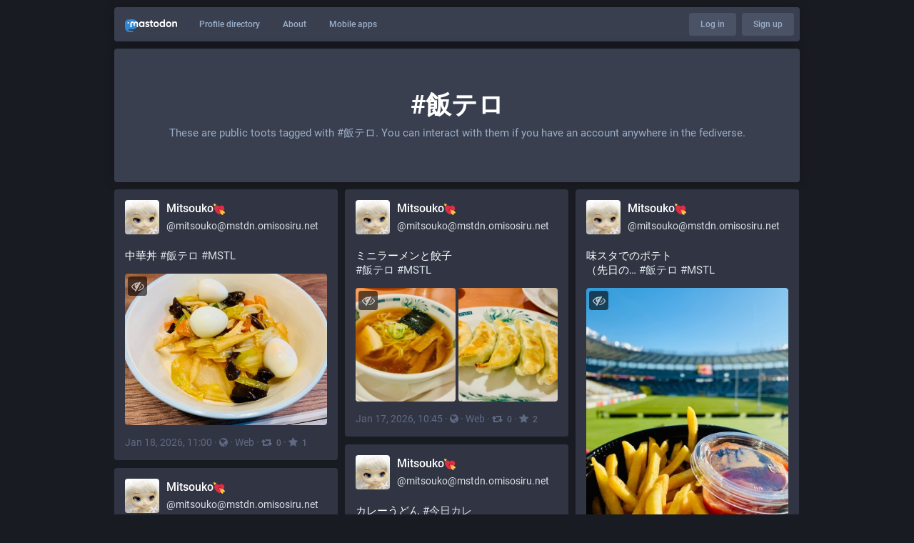

--- FILE ---
content_type: text/css; charset=utf-8
request_url: https://mstdn.omisosiru.net/custom.css
body_size: 752
content:
@keyframes spin_stamp {
    0% {transform: rotate(0deg);}
    100% {transform: rotate(360deg);}
}

/*絵文字マージンゼロ*/
.emojione{margin: 0;}

/*スタンプ*/
.detailed-status .status__content p .emojione[alt^=":stamp_"],
p .emojione[alt^=":stamp_"]

/*,
span:not([class="reactions-bar__item__emoji"]) .emojione[alt^="stamp_"],
.account__header__tabs__name .emojione[alt^=":stamp_"],
strong.display-name__html .emojione[alt^=":stamp_"],
.notification__message .emojione[alt^=":stamp_"]
*/

{
    width: 120px !important;
    height: 120px !important;
    vertical-align: bottom !important;
    margin-top: 1px !important;
}


span:not([class="reactions-bar__item__emoji"]) .emojione[alt*="stamp_"], 
strong.display-name__html .emojione[alt*=":stamp_"], 
.account__header__tabs__name .emojione[alt*=":stamp_"], 
.notification__message .emojione[alt*=":stamp_"]
{
    width: 2em !important;
    height: 2em !important;
    vertical-align: center !important;
    margin: 0 0 0 0 !important;
}

.detailed-status .status__content p .emojione[alt$="m_spin:"],
p .emojione[alt$="m_spin:"],
span:not([class="reactions-bar__item__emoji"]) .emojione[alt$="stamp_"],
strong.display-name__html .emojione[alt$="m_spin:"],
.account__header__tabs__name .emojione[alt$="m_spin:"],
.notification__message .emojione[alt$="m_spin:"]
{
    animation: spin_stamp 1.5s linear infinite;
}

/*ID位置変更*/
.status{
    padding: 8px 10px 14px 68px;
}
.status .display-name__account{
position: absolute;
    bottom: 0;
    right: 10px;
    font-size: 0.75em;
}

--- FILE ---
content_type: application/javascript
request_url: https://mstdn.omisosiru.net/packs/js/public-cacce2784912780422c9.chunk.js
body_size: 7647
content:
(window.webpackJsonp=window.webpackJsonp||[]).push([[137],{560:function(t,e,n){(function(n){var o,r,a;"undefined"!=typeof window&&window,r=[],void 0===(a="function"==typeof(o=function(){return function t(e,n){"use strict";var o=Object.create(t.prototype),r=0,a=0,i=0,c=0,s=[],l=!0,u=window.requestAnimationFrame||window.webkitRequestAnimationFrame||window.mozRequestAnimationFrame||window.msRequestAnimationFrame||window.oRequestAnimationFrame||function(t){return setTimeout(t,1e3/60)},d=null,f=!1;try{var p=Object.defineProperty({},"passive",{get:function(){f=!0}});window.addEventListener("testPassive",null,p),window.removeEventListener("testPassive",null,p)}catch(t){}var m=window.cancelAnimationFrame||window.mozCancelAnimationFrame||clearTimeout,h=window.transformProp||function(){var t=document.createElement("div");if(null===t.style.transform){var e=["Webkit","Moz","ms"];for(var n in e)if(void 0!==t.style[e[n]+"Transform"])return e[n]+"Transform"}return"transform"}();function v(){if(3===o.options.breakpoints.length&&Array.isArray(o.options.breakpoints)){var t,e=!0,n=!0;if(o.options.breakpoints.forEach((function(o){"number"!=typeof o&&(n=!1),null!==t&&o<t&&(e=!1),t=o})),e&&n)return}o.options.breakpoints=[576,768,1201],console.warn("Rellax: You must pass an array of 3 numbers in ascending order to the breakpoints option. Defaults reverted")}o.options={speed:-2,verticalSpeed:null,horizontalSpeed:null,breakpoints:[576,768,1201],center:!1,wrapper:null,relativeToWrapper:!1,round:!0,vertical:!0,horizontal:!1,verticalScrollAxis:"y",horizontalScrollAxis:"x",callback:function(){}},n&&Object.keys(n).forEach((function(t){o.options[t]=n[t]})),n&&n.breakpoints&&v(),e||(e=".rellax");var w="string"==typeof e?document.querySelectorAll(e):[e];if(w.length>0){if(o.elems=w,o.options.wrapper&&!o.options.wrapper.nodeType){var g=document.querySelector(o.options.wrapper);if(!g)return void console.warn("Rellax: The wrapper you're trying to use doesn't exist.");o.options.wrapper=g}var y,x=function(t){var e=o.options.breakpoints;return t<e[0]?"xs":t>=e[0]&&t<e[1]?"sm":t>=e[1]&&t<e[2]?"md":"lg"},b=function(){for(var t=0;t<o.elems.length;t++){var e=O(o.elems[t]);s.push(e)}},A=function t(){for(var e=0;e<s.length;e++)o.elems[e].style.cssText=s[e].style;s=[],a=window.innerHeight,c=window.innerWidth,y=x(c),k(),b(),S(),l&&(window.addEventListener("resize",t),l=!1,E())},O=function(t){var e,n=t.getAttribute("data-rellax-percentage"),r=t.getAttribute("data-rellax-speed"),i=t.getAttribute("data-rellax-xs-speed"),s=t.getAttribute("data-rellax-mobile-speed"),l=t.getAttribute("data-rellax-tablet-speed"),u=t.getAttribute("data-rellax-desktop-speed"),d=t.getAttribute("data-rellax-vertical-speed"),f=t.getAttribute("data-rellax-horizontal-speed"),p=t.getAttribute("data-rellax-vertical-scroll-axis"),m=t.getAttribute("data-rellax-horizontal-scroll-axis"),h=t.getAttribute("data-rellax-zindex")||0,v=t.getAttribute("data-rellax-min"),w=t.getAttribute("data-rellax-max"),g=t.getAttribute("data-rellax-min-x"),x=t.getAttribute("data-rellax-max-x"),b=t.getAttribute("data-rellax-min-y"),A=t.getAttribute("data-rellax-max-y"),O=!0;i||s||l||u?e={xs:i,sm:s,md:l,lg:u}:O=!1;var k=o.options.wrapper?o.options.wrapper.scrollTop:window.pageYOffset||document.documentElement.scrollTop||document.body.scrollTop;o.options.relativeToWrapper&&(k=(window.pageYOffset||document.documentElement.scrollTop||document.body.scrollTop)-o.options.wrapper.offsetTop);var _=o.options.vertical&&(n||o.options.center)?k:0,E=o.options.horizontal&&(n||o.options.center)?o.options.wrapper?o.options.wrapper.scrollLeft:window.pageXOffset||document.documentElement.scrollLeft||document.body.scrollLeft:0,S=_+t.getBoundingClientRect().top,L=t.clientHeight||t.offsetHeight||t.scrollHeight,P=E+t.getBoundingClientRect().left,z=t.clientWidth||t.offsetWidth||t.scrollWidth,C=n||(_-S+a)/(L+a),j=n||(E-P+c)/(z+c);o.options.center&&(j=.5,C=.5);var q=O&&null!==e[y]?Number(e[y]):r||o.options.speed,R=d||o.options.verticalSpeed,H=f||o.options.horizontalSpeed,M=p||o.options.verticalScrollAxis,I=m||o.options.horizontalScrollAxis,Y=T(j,C,q,R,H),F=t.style.cssText,N="",U=/transform\s*:/i.exec(F);if(U){var B=U.index,X=F.slice(B),D=X.indexOf(";");N=D?" "+X.slice(11,D).replace(/\s/g,""):" "+X.slice(11).replace(/\s/g,"")}return{baseX:Y.x,baseY:Y.y,top:S,left:P,height:L,width:z,speed:q,verticalSpeed:R,horizontalSpeed:H,verticalScrollAxis:M,horizontalScrollAxis:I,style:F,transform:N,zindex:h,min:v,max:w,minX:g,maxX:x,minY:b,maxY:A}},k=function(){var t=r,e=i;if(r=o.options.wrapper?o.options.wrapper.scrollTop:(document.documentElement||document.body.parentNode||document.body).scrollTop||window.pageYOffset,i=o.options.wrapper?o.options.wrapper.scrollLeft:(document.documentElement||document.body.parentNode||document.body).scrollLeft||window.pageXOffset,o.options.relativeToWrapper){var n=(document.documentElement||document.body.parentNode||document.body).scrollTop||window.pageYOffset;r=n-o.options.wrapper.offsetTop}return!(t==r||!o.options.vertical)||!(e==i||!o.options.horizontal)},T=function(t,e,n,r,a){var i={},c=(a||n)*(100*(1-t)),s=(r||n)*(100*(1-e));return i.x=o.options.round?Math.round(c):Math.round(100*c)/100,i.y=o.options.round?Math.round(s):Math.round(100*s)/100,i},_=function t(){window.removeEventListener("resize",t),window.removeEventListener("orientationchange",t),(o.options.wrapper?o.options.wrapper:window).removeEventListener("scroll",t),(o.options.wrapper?o.options.wrapper:document).removeEventListener("touchmove",t),d=u(E)},E=function t(){k()&&!1===l?(S(),d=u(t)):(d=null,window.addEventListener("resize",_),window.addEventListener("orientationchange",_),(o.options.wrapper?o.options.wrapper:window).addEventListener("scroll",_,!!f&&{passive:!0}),(o.options.wrapper?o.options.wrapper:document).addEventListener("touchmove",_,!!f&&{passive:!0}))},S=function(){for(var t,e=0;e<o.elems.length;e++){var n=s[e].verticalScrollAxis.toLowerCase(),l=s[e].horizontalScrollAxis.toLowerCase(),u=-1!=n.indexOf("x")?r:0,d=-1!=n.indexOf("y")?r:0,f=-1!=l.indexOf("x")?i:0,p=(d+(-1!=l.indexOf("y")?i:0)-s[e].top+a)/(s[e].height+a),m=(u+f-s[e].left+c)/(s[e].width+c),v=(t=T(m,p,s[e].speed,s[e].verticalSpeed,s[e].horizontalSpeed)).y-s[e].baseY,w=t.x-s[e].baseX;null!==s[e].min&&(o.options.vertical&&!o.options.horizontal&&(v=v<=s[e].min?s[e].min:v),o.options.horizontal&&!o.options.vertical&&(w=w<=s[e].min?s[e].min:w)),null!=s[e].minY&&(v=v<=s[e].minY?s[e].minY:v),null!=s[e].minX&&(w=w<=s[e].minX?s[e].minX:w),null!==s[e].max&&(o.options.vertical&&!o.options.horizontal&&(v=v>=s[e].max?s[e].max:v),o.options.horizontal&&!o.options.vertical&&(w=w>=s[e].max?s[e].max:w)),null!=s[e].maxY&&(v=v>=s[e].maxY?s[e].maxY:v),null!=s[e].maxX&&(w=w>=s[e].maxX?s[e].maxX:w);var g=s[e].zindex,y="translate3d("+(o.options.horizontal?w:"0")+"px,"+(o.options.vertical?v:"0")+"px,"+g+"px) "+s[e].transform;o.elems[e].style[h]=y}o.options.callback(t)};return o.destroy=function(){for(var t=0;t<o.elems.length;t++)o.elems[t].style.cssText=s[t].style;l||(window.removeEventListener("resize",A),l=!0),m(d),d=null},A(),o.refresh=A,o}console.warn("Rellax: The elements you're trying to select don't exist.")}})?o.apply(e,r):o)||(t.exports=a)}).call(this,n(99))},655:function(t,e,n){"use strict";n.r(e),n.d(e,"createBrowserHistory",(function(){return T})),n.d(e,"createHashHistory",(function(){return z})),n.d(e,"createMemoryHistory",(function(){return j})),n.d(e,"createLocation",(function(){return w})),n.d(e,"locationsAreEqual",(function(){return g})),n.d(e,"parsePath",(function(){return h})),n.d(e,"createPath",(function(){return v}));var o=n(17);function r(t){return"/"===t.charAt(0)}function a(t,e){for(var n=e,o=n+1,r=t.length;o<r;n+=1,o+=1)t[n]=t[o];t.pop()}var i=function(t,e){void 0===e&&(e="");var n,o=t&&t.split("/")||[],i=e&&e.split("/")||[],c=t&&r(t),s=e&&r(e),l=c||s;if(t&&r(t)?i=o:o.length&&(i.pop(),i=i.concat(o)),!i.length)return"/";if(i.length){var u=i[i.length-1];n="."===u||".."===u||""===u}else n=!1;for(var d=0,f=i.length;f>=0;f--){var p=i[f];"."===p?a(i,f):".."===p?(a(i,f),d++):d&&(a(i,f),d--)}if(!l)for(;d--;d)i.unshift("..");!l||""===i[0]||i[0]&&r(i[0])||i.unshift("");var m=i.join("/");return n&&"/"!==m.substr(-1)&&(m+="/"),m};function c(t){return t.valueOf?t.valueOf():Object.prototype.valueOf.call(t)}var s=function t(e,n){if(e===n)return!0;if(null==e||null==n)return!1;if(Array.isArray(e))return Array.isArray(n)&&e.length===n.length&&e.every((function(e,o){return t(e,n[o])}));if("object"==typeof e||"object"==typeof n){var o=c(e),r=c(n);return o!==e||r!==n?t(o,r):Object.keys(Object.assign({},e,n)).every((function(o){return t(e[o],n[o])}))}return!1},l="Invariant failed";var u=function(t,e){if(!t)throw new Error(l)};function d(t){return"/"===t.charAt(0)?t:"/"+t}function f(t){return"/"===t.charAt(0)?t.substr(1):t}function p(t,e){return function(t,e){return 0===t.toLowerCase().indexOf(e.toLowerCase())&&-1!=="/?#".indexOf(t.charAt(e.length))}(t,e)?t.substr(e.length):t}function m(t){return"/"===t.charAt(t.length-1)?t.slice(0,-1):t}function h(t){var e=t||"/",n="",o="",r=e.indexOf("#");-1!==r&&(o=e.substr(r),e=e.substr(0,r));var a=e.indexOf("?");return-1!==a&&(n=e.substr(a),e=e.substr(0,a)),{pathname:e,search:"?"===n?"":n,hash:"#"===o?"":o}}function v(t){var e=t.pathname,n=t.search,o=t.hash,r=e||"/";return n&&"?"!==n&&(r+="?"===n.charAt(0)?n:"?"+n),o&&"#"!==o&&(r+="#"===o.charAt(0)?o:"#"+o),r}function w(t,e,n,r){var a;"string"==typeof t?(a=h(t)).state=e:(void 0===(a=Object(o.a)({},t)).pathname&&(a.pathname=""),a.search?"?"!==a.search.charAt(0)&&(a.search="?"+a.search):a.search="",a.hash?"#"!==a.hash.charAt(0)&&(a.hash="#"+a.hash):a.hash="",void 0!==e&&void 0===a.state&&(a.state=e));try{a.pathname=decodeURI(a.pathname)}catch(t){throw t instanceof URIError?new URIError('Pathname "'+a.pathname+'" could not be decoded. This is likely caused by an invalid percent-encoding.'):t}return n&&(a.key=n),r?a.pathname?"/"!==a.pathname.charAt(0)&&(a.pathname=i(a.pathname,r.pathname)):a.pathname=r.pathname:a.pathname||(a.pathname="/"),a}function g(t,e){return t.pathname===e.pathname&&t.search===e.search&&t.hash===e.hash&&t.key===e.key&&s(t.state,e.state)}function y(){var t=null;var e=[];return{setPrompt:function(e){return t=e,function(){t===e&&(t=null)}},confirmTransitionTo:function(e,n,o,r){if(null!=t){var a="function"==typeof t?t(e,n):t;"string"==typeof a?"function"==typeof o?o(a,r):r(!0):r(!1!==a)}else r(!0)},appendListener:function(t){var n=!0;function o(){n&&t.apply(void 0,arguments)}return e.push(o),function(){n=!1,e=e.filter((function(t){return t!==o}))}},notifyListeners:function(){for(var t=arguments.length,n=new Array(t),o=0;o<t;o++)n[o]=arguments[o];e.forEach((function(t){return t.apply(void 0,n)}))}}}var x=!("undefined"==typeof window||!window.document||!window.document.createElement);function b(t,e){e(window.confirm(t))}var A="popstate",O="hashchange";function k(){try{return window.history.state||{}}catch(t){return{}}}function T(t){void 0===t&&(t={}),x||u(!1);var e,n=window.history,r=(-1===(e=window.navigator.userAgent).indexOf("Android 2.")&&-1===e.indexOf("Android 4.0")||-1===e.indexOf("Mobile Safari")||-1!==e.indexOf("Chrome")||-1!==e.indexOf("Windows Phone"))&&window.history&&"pushState"in window.history,a=!(-1===window.navigator.userAgent.indexOf("Trident")),i=t,c=i.forceRefresh,s=void 0!==c&&c,l=i.getUserConfirmation,f=void 0===l?b:l,h=i.keyLength,g=void 0===h?6:h,T=t.basename?m(d(t.basename)):"";function _(t){var e=t||{},n=e.key,o=e.state,r=window.location,a=r.pathname+r.search+r.hash;return T&&(a=p(a,T)),w(a,o,n)}function E(){return Math.random().toString(36).substr(2,g)}var S=y();function L(t){Object(o.a)(N,t),N.length=n.length,S.notifyListeners(N.location,N.action)}function P(t){(function(t){return void 0===t.state&&-1===navigator.userAgent.indexOf("CriOS")})(t)||j(_(t.state))}function z(){j(_(k()))}var C=!1;function j(t){if(C)C=!1,L();else{S.confirmTransitionTo(t,"POP",f,(function(e){e?L({action:"POP",location:t}):function(t){var e=N.location,n=R.indexOf(e.key);-1===n&&(n=0);var o=R.indexOf(t.key);-1===o&&(o=0);var r=n-o;r&&(C=!0,M(r))}(t)}))}}var q=_(k()),R=[q.key];function H(t){return T+v(t)}function M(t){n.go(t)}var I=0;function Y(t){1===(I+=t)&&1===t?(window.addEventListener(A,P),a&&window.addEventListener(O,z)):0===I&&(window.removeEventListener(A,P),a&&window.removeEventListener(O,z))}var F=!1;var N={length:n.length,action:"POP",location:q,createHref:H,push:function(t,e){var o="PUSH",a=w(t,e,E(),N.location);S.confirmTransitionTo(a,o,f,(function(t){if(t){var e=H(a),i=a.key,c=a.state;if(r)if(n.pushState({key:i,state:c},null,e),s)window.location.href=e;else{var l=R.indexOf(N.location.key),u=R.slice(0,l+1);u.push(a.key),R=u,L({action:o,location:a})}else window.location.href=e}}))},replace:function(t,e){var o="REPLACE",a=w(t,e,E(),N.location);S.confirmTransitionTo(a,o,f,(function(t){if(t){var e=H(a),i=a.key,c=a.state;if(r)if(n.replaceState({key:i,state:c},null,e),s)window.location.replace(e);else{var l=R.indexOf(N.location.key);-1!==l&&(R[l]=a.key),L({action:o,location:a})}else window.location.replace(e)}}))},go:M,goBack:function(){M(-1)},goForward:function(){M(1)},block:function(t){void 0===t&&(t=!1);var e=S.setPrompt(t);return F||(Y(1),F=!0),function(){return F&&(F=!1,Y(-1)),e()}},listen:function(t){var e=S.appendListener(t);return Y(1),function(){Y(-1),e()}}};return N}var _="hashchange",E={hashbang:{encodePath:function(t){return"!"===t.charAt(0)?t:"!/"+f(t)},decodePath:function(t){return"!"===t.charAt(0)?t.substr(1):t}},noslash:{encodePath:f,decodePath:d},slash:{encodePath:d,decodePath:d}};function S(t){var e=t.indexOf("#");return-1===e?t:t.slice(0,e)}function L(){var t=window.location.href,e=t.indexOf("#");return-1===e?"":t.substring(e+1)}function P(t){window.location.replace(S(window.location.href)+"#"+t)}function z(t){void 0===t&&(t={}),x||u(!1);var e=window.history,n=(window.navigator.userAgent.indexOf("Firefox"),t),r=n.getUserConfirmation,a=void 0===r?b:r,i=n.hashType,c=void 0===i?"slash":i,s=t.basename?m(d(t.basename)):"",l=E[c],f=l.encodePath,h=l.decodePath;function g(){var t=h(L());return s&&(t=p(t,s)),w(t)}var A=y();function O(t){Object(o.a)(F,t),F.length=e.length,A.notifyListeners(F.location,F.action)}var k=!1,T=null;function z(){var t,e,n=L(),o=f(n);if(n!==o)P(o);else{var r=g(),i=F.location;if(!k&&(e=r,(t=i).pathname===e.pathname&&t.search===e.search&&t.hash===e.hash))return;if(T===v(r))return;T=null,function(t){if(k)k=!1,O();else{var e="POP";A.confirmTransitionTo(t,e,a,(function(n){n?O({action:e,location:t}):function(t){var e=F.location,n=R.lastIndexOf(v(e));-1===n&&(n=0);var o=R.lastIndexOf(v(t));-1===o&&(o=0);var r=n-o;r&&(k=!0,H(r))}(t)}))}}(r)}}var C=L(),j=f(C);C!==j&&P(j);var q=g(),R=[v(q)];function H(t){e.go(t)}var M=0;function I(t){1===(M+=t)&&1===t?window.addEventListener(_,z):0===M&&window.removeEventListener(_,z)}var Y=!1;var F={length:e.length,action:"POP",location:q,createHref:function(t){var e=document.querySelector("base"),n="";return e&&e.getAttribute("href")&&(n=S(window.location.href)),n+"#"+f(s+v(t))},push:function(t,e){var n="PUSH",o=w(t,void 0,void 0,F.location);A.confirmTransitionTo(o,n,a,(function(t){if(t){var e=v(o),r=f(s+e);if(L()!==r){T=e,function(t){window.location.hash=t}(r);var a=R.lastIndexOf(v(F.location)),i=R.slice(0,a+1);i.push(e),R=i,O({action:n,location:o})}else O()}}))},replace:function(t,e){var n="REPLACE",o=w(t,void 0,void 0,F.location);A.confirmTransitionTo(o,n,a,(function(t){if(t){var e=v(o),r=f(s+e);L()!==r&&(T=e,P(r));var a=R.indexOf(v(F.location));-1!==a&&(R[a]=e),O({action:n,location:o})}}))},go:H,goBack:function(){H(-1)},goForward:function(){H(1)},block:function(t){void 0===t&&(t=!1);var e=A.setPrompt(t);return Y||(I(1),Y=!0),function(){return Y&&(Y=!1,I(-1)),e()}},listen:function(t){var e=A.appendListener(t);return I(1),function(){I(-1),e()}}};return F}function C(t,e,n){return Math.min(Math.max(t,e),n)}function j(t){void 0===t&&(t={});var e=t,n=e.getUserConfirmation,r=e.initialEntries,a=void 0===r?["/"]:r,i=e.initialIndex,c=void 0===i?0:i,s=e.keyLength,l=void 0===s?6:s,u=y();function d(t){Object(o.a)(x,t),x.length=x.entries.length,u.notifyListeners(x.location,x.action)}function f(){return Math.random().toString(36).substr(2,l)}var p=C(c,0,a.length-1),m=a.map((function(t){return w(t,void 0,"string"==typeof t?f():t.key||f())})),h=v;function g(t){var e=C(x.index+t,0,x.entries.length-1),o=x.entries[e];u.confirmTransitionTo(o,"POP",n,(function(t){t?d({action:"POP",location:o,index:e}):d()}))}var x={length:m.length,action:"POP",location:m[p],index:p,entries:m,createHref:h,push:function(t,e){var o="PUSH",r=w(t,e,f(),x.location);u.confirmTransitionTo(r,o,n,(function(t){if(t){var e=x.index+1,n=x.entries.slice(0);n.length>e?n.splice(e,n.length-e,r):n.push(r),d({action:o,location:r,index:e,entries:n})}}))},replace:function(t,e){var o="REPLACE",r=w(t,e,f(),x.location);u.confirmTransitionTo(r,o,n,(function(t){t&&(x.entries[x.index]=r,d({action:o,location:r}))}))},go:g,goBack:function(){g(-1)},goForward:function(){g(1)},canGo:function(t){var e=x.index+t;return e>=0&&e<x.entries.length},block:function(t){return void 0===t&&(t=!1),u.setPrompt(t)},listen:function(t){return u.appendListener(t)}};return x}},656:function(t,e,n){"use strict";n.r(e);var o=n(0),r=n(17),a=n(67),i=n.n(a),c=n(83),s=n(53),l=n(84);Object(l.a)(),window.addEventListener("message",(function(t){var e=t.data||{};window.parent&&"setHeight"===e.type&&Object(s.default)((function(){window.parent.postMessage({type:"setHeight",id:e.id,height:document.getElementsByTagName("html")[0].scrollHeight},"*")}))})),Object(c.a)().then((function(){var t=n(66).default,e=n(64).timeAgoString,a=n(61).delegate,c=n(39).default,l=(0,n(8).getLocale)().messages,u=(n(3),n(29)),d=n(560),f=n(655).createBrowserHistory,p=function(){var t=f(),e=document.querySelectorAll(".public-layout .detailed-status"),n=t.location;1!==e.length||n.state&&n.state.scrolledToDetailedStatus||(e[0].scrollIntoView(),t.replace(n.pathname,Object(r.a)({},n.state,{scrolledToDetailedStatus:!0})))},m=function(t){return function(e){var n=e.target;n.src=n.getAttribute(t)}};Object(s.default)((function(){var r=document.documentElement.lang,i=new Intl.DateTimeFormat(r,{year:"numeric",month:"long",day:"numeric",hour:"numeric",minute:"numeric"});[].forEach.call(document.querySelectorAll(".emojify"),(function(t){t.innerHTML=c(t.innerHTML)})),[].forEach.call(document.querySelectorAll("time.formatted"),(function(t){var e=new Date(t.getAttribute("datetime")),n=i.format(e);t.title=n,t.textContent=n})),[].forEach.call(document.querySelectorAll("time.time-ago"),(function(n){var o=new Date(n.getAttribute("datetime")),a=new Date;n.title=i.format(o),n.textContent=e({formatMessage:function(e,n){var o=e.id,a=e.defaultMessage;return new t(l[o]||a,r).format(n)},formatDate:function(t,e){return new Intl.DateTimeFormat(r,e).format(t)}},o,a,a.getFullYear(),n.getAttribute("datetime").includes("T"))}));var s=document.querySelectorAll("[data-component]");s.length>0?n.e(7).then(n.bind(null,994)).then((function(t){var e=t.default;[].forEach.call(s,(function(t){[].forEach.call(t.children,(function(e){t.removeChild(e)}))}));var n=document.createElement("div");u.render(Object(o.a)(e,{locale:r,components:s}),n),document.body.appendChild(n),p()})).catch((function(t){console.error(t),p()})):p(),document.querySelectorAll(".parallax").length>0&&new d(".parallax",{speed:-1}),a(document,"#registration_user_password_confirmation,#registration_user_password","input",(function(){var e=document.getElementById("registration_user_password"),n=document.getElementById("registration_user_password_confirmation");e.value&&e.value!==n.value?n.setCustomValidity(new t(l["password_confirmation.mismatching"]||"Password confirmation does not match",r).format()):n.setCustomValidity("")})),a(document,"#user_password,#user_password_confirmation","input",(function(){var e=document.getElementById("user_password"),n=document.getElementById("user_password_confirmation");n&&(e.value&&e.value!==n.value?n.setCustomValidity(new t(l["password_confirmation.mismatching"]||"Password confirmation does not match",r).format()):n.setCustomValidity(""))})),a(document,".custom-emoji","mouseover",m("data-original")),a(document,".custom-emoji","mouseout",m("data-static")),a(document,".status__content__spoiler-link","click",(function(){var e=this.parentNode.parentNode;return"expanded"===e.dataset.spoiler?(e.dataset.spoiler="folded",this.textContent=new t(l["status.show_more"]||"Show more",r).format()):(e.dataset.spoiler="expanded",this.textContent=new t(l["status.show_less"]||"Show less",r).format()),!1})),[].forEach.call(document.querySelectorAll(".status__content__spoiler-link"),(function(e){var n="expanded"===e.parentNode.parentNode.dataset.spoiler?l["status.show_less"]||"Show less":l["status.show_more"]||"Show more";e.textContent=new t(n,r).format()}))})),a(document,".webapp-btn","click",(function(t){var e=t.target;return 0!==t.button||(window.location.href=e.href,!1)})),a(document,".modal-button","click",(function(t){var e;t.preventDefault(),e="A"!==t.target.nodeName?t.target.parentNode.href:t.target.href,window.open(e,"mastodon-intent","width=445,height=600,resizable=no,menubar=no,status=no,scrollbars=yes")})),a(document,"#account_display_name","input",(function(t){var e=t.target,n=document.querySelector(".card .display-name strong");n&&(e.value?n.innerHTML=c(i()(e.value)):n.textContent=e.dataset.default)})),a(document,"#account_avatar","change",(function(t){var e=t.target,n=document.querySelector(".card .avatar img"),o=(e.files||[])[0],r=o?URL.createObjectURL(o):n.dataset.originalSrc;n.src=r}));var h=function(t){return function(e){var n=e.target,o=n.getAttribute(t);"true"!==n.getAttribute("data-autoplay")&&n.src!==o&&(n.src=o)}};a(document,"img#profile_page_avatar","mouseover",h("data-original")),a(document,"img#profile_page_avatar","mouseout",h("data-static")),a(document,"#account_header","change",(function(t){var e=t.target,n=document.querySelector(".card .card__img img"),o=(e.files||[])[0],r=o?URL.createObjectURL(o):n.dataset.originalSrc;n.src=r})),a(document,"#account_locked","change",(function(t){var e=t.target,n=document.querySelector(".card .display-name i");n&&(e.checked?delete n.dataset.hidden:n.dataset.hidden="true")})),a(document,".input-copy input","click",(function(t){var e=t.target;e.focus(),e.select(),e.setSelectionRange(0,e.value.length)})),a(document,".input-copy button","click",(function(t){var e=t.target,n=e.parentNode.querySelector(".input-copy__wrapper input"),o=n.readonly;n.readonly=!1,n.focus(),n.select(),n.setSelectionRange(0,n.value.length);try{document.execCommand("copy")&&(n.blur(),e.parentNode.classList.add("copied"),setTimeout((function(){e.parentNode.classList.remove("copied")}),700))}catch(t){console.error(t)}n.readonly=o})),a(document,".sidebar__toggle__icon","click",(function(){var t=document.querySelector(".sidebar ul");"block"===t.style.display?t.style.display="none":t.style.display="block"})),a(document,".quote-status","click",(function(t){var e=t.target;if(e.closest(".status__content__spoiler-link")||e.closest(".media-gallery")||e.closest(".video-player")||e.closest(".audio-player"))return!1;var n=e.closest(".quote-status").getAttribute("dataurl");return e.closest(".status__display-name")?n=e.closest(".status__display-name").getAttribute("href"):e.closest(".status-card")&&(n=e.closest(".status-card").getAttribute("href")),window.location.hostname===n.split("/")[2].split(":")[0]?window.location.href=n:window.open(n,"blank"),!1}))})).then((function(){return/KAIOS/.test(navigator.userAgent)?n.e(4).then(n.bind(null,995)).then((function(t){t.register()})):Promise.resolve()})).catch((function(t){console.error(t)}))}},[[656,0]]]);
//# sourceMappingURL=public-cacce2784912780422c9.chunk.js.map

--- FILE ---
content_type: application/javascript
request_url: https://mstdn.omisosiru.net/packs/js/about-47a15ac576f1ac5896de.chunk.js
body_size: 5494
content:
(window.webpackJsonp=window.webpackJsonp||[]).push([[1],{148:function(e,t,n){"use strict";Object.defineProperty(t,"__esModule",{value:!0}),t.default=void 0;var o,r,i=function(){function e(e,t){for(var n=0;n<t.length;n++){var o=t[n];o.enumerable=o.enumerable||!1,o.configurable=!0,"value"in o&&(o.writable=!0),Object.defineProperty(e,o.key,o)}}return function(t,n,o){return n&&e(t.prototype,n),o&&e(t,o),t}}(),a=n(3),s=d(a),c=d(n(4)),l=d(n(490)),u=d(n(491));function d(e){return e&&e.__esModule?e:{default:e}}function p(e,t){if(!(e instanceof t))throw new TypeError("Cannot call a class as a function")}function f(e,t){if(!e)throw new ReferenceError("this hasn't been initialised - super() hasn't been called");return!t||"object"!=typeof t&&"function"!=typeof t?e:t}var h=(r=o=function(e){function t(){var e,n,o;p(this,t);for(var r=arguments.length,i=Array(r),a=0;a<r;a++)i[a]=arguments[a];return n=o=f(this,(e=t.__proto__||Object.getPrototypeOf(t)).call.apply(e,[this].concat(i))),o.setContainerRef=function(e){o.masonryContainer=e},o.forcePack=function(){o.masonryContainer&&o.state.instance.pack()},o.forceUpdate=function(){o.masonryContainer&&o.state.instance.update()},o.createNewInstance=function(){var e=o.props,t=e.packed,n=e.sizes,r=e.children,i=e.position,a=(0,l.default)({container:o.masonryContainer,packed:t,sizes:n,position:i});a.resize(!0),r.length>0&&a.pack(),o.setState((function(){return{instance:a}}))},f(o,n)}return function(e,t){if("function"!=typeof t&&null!==t)throw new TypeError("Super expression must either be null or a function, not "+typeof t);e.prototype=Object.create(t&&t.prototype,{constructor:{value:e,enumerable:!1,writable:!0,configurable:!0}}),t&&(Object.setPrototypeOf?Object.setPrototypeOf(e,t):e.__proto__=t)}(t,e),i(t,[{key:"componentDidMount",value:function(){this.createNewInstance()}},{key:"componentDidUpdate",value:function(e){var t=this.props.children,n=this.state.instance;if(0!==e.children.length||0!==t.length)return 0===e.children.length&&t.length>0?n.pack():e.children.length!==t.length?this.props.pack?n.pack():n.update():void 0}},{key:"componentWillUnmount",value:function(){this.state&&this.state.instance.resize(!1)}},{key:"render",value:function(){var e=this.props,t=e.children,n=e.className,o=e.style,r=(e.pack,e.packed,e.position,e.sizes,function(e,t){var n={};for(var o in e)t.indexOf(o)>=0||Object.prototype.hasOwnProperty.call(e,o)&&(n[o]=e[o]);return n}(e,["children","className","style","pack","packed","position","sizes"]));return s.default.createElement(u.default,r,s.default.createElement("div",{ref:this.setContainerRef,className:n,style:o},t))}}]),t}(a.Component),o.propTypes={children:c.default.arrayOf(c.default.element).isRequired,className:c.default.string,initialLoad:c.default.bool,pack:c.default.bool,packed:c.default.string,position:c.default.bool,sizes:c.default.array,style:c.default.object},o.defaultProps={className:"",initialLoad:!0,pack:!1,packed:"data-packed",position:!0,sizes:[{columns:1,gutter:20},{mq:"768px",columns:2,gutter:20},{mq:"1024px",columns:3,gutter:20}],style:{}},r);t.default=h},435:function(e,t,n){"use strict";n.r(t);var o=n(83),r=n(84);function i(){var e=n(654).default,t=n(3),o=n(29),r=document.getElementById("mastodon-timeline");if(null!==r){var i=JSON.parse(r.getAttribute("data-props"));o.render(t.createElement(e,i),r)}}Object(r.a)(),Object(o.a)().then((function(){(0,n(53).default)(i)})).catch((function(e){console.error(e)}))},490:function(e,t,n){"use strict";n.r(t);var o=Object.assign||function(e){for(var t=1;t<arguments.length;t++){var n=arguments[t];for(var o in n)Object.prototype.hasOwnProperty.call(n,o)&&(e[o]=n[o])}return e},r=function(){var e=arguments.length>0&&void 0!==arguments[0]?arguments[0]:{},t=Object.create(null);function n(e,n){return t[e]=t[e]||[],t[e].push(n),this}function r(e,t){return t._once=!0,n(e,t),this}function i(e){var n=arguments.length>1&&void 0!==arguments[1]&&arguments[1];return n?t[e].splice(t[e].indexOf(n),1):delete t[e],this}function a(e){for(var n=this,o=arguments.length,r=Array(o>1?o-1:0),a=1;a<o;a++)r[a-1]=arguments[a];var s=t[e]&&t[e].slice();return s&&s.forEach((function(t){t._once&&i(e,t),t.apply(n,r)})),this}return o({},e,{on:n,once:r,off:i,emit:a})};t.default=function(){var e=arguments.length>0&&void 0!==arguments[0]?arguments[0]:{},t=void 0,n=void 0,o=void 0,i=void 0,a=void 0,s=void 0,c=void 0,l=void 0,u=void 0,d=void 0,p=void 0,f=void 0,h=void 0,m=0===e.packed.indexOf("data-")?e.packed:"data-"+e.packed,g=e.sizes.slice().reverse(),v=!1!==e.position,b=e.container.nodeType?e.container:document.querySelector(e.container),y={all:function(){return L(b.children)},new:function(){return L(b.children).filter((function(e){return!e.hasAttribute(""+m)}))}},O=[P,E,_],j=[x,S,R,I],w=r({pack:N,update:q,resize:A});return w;function M(e){e.forEach((function(e){return e()}))}function L(e){arguments.length>1&&void 0!==arguments[1]||document;return Array.prototype.slice.call(e)}function k(e){return Array.apply(null,Array(e)).map((function(){return 0}))}function C(){return g.map((function(e){return e.mq&&window.matchMedia("(min-width: "+e.mq+")").matches})).indexOf(!0)}function P(){o=C()}function E(){i=-1===o?g[g.length-1]:g[o]}function _(){s=k(i.columns)}function x(){p=y[t?"new":"all"]()}function S(){0!==p.length&&(f=p.map((function(e){return e.clientWidth})),h=p.map((function(e){return e.clientHeight})))}function R(){p.forEach((function(e,t){a=s.indexOf(Math.min.apply(Math,s)),e.style.position="absolute",c=s[a]+"px",l=a*f[t]+a*i.gutter+"px",v?(e.style.top=c,e.style.left=l):e.style.transform="translate3d("+l+", "+c+", 0)",e.setAttribute(m,""),u=f[t],d=h[t],u&&d&&(s[a]+=d+i.gutter)}))}function I(){b.style.position="relative",b.style.width=i.columns*u+(i.columns-1)*i.gutter+"px",b.style.height=Math.max.apply(Math,s)-i.gutter+"px"}function T(){n||(window.requestAnimationFrame(H),n=!0)}function H(){o!==C()&&(N(),w.emit("resize",i)),n=!1}function N(){return t=!1,M(O.concat(j)),w.emit("pack")}function q(){return t=!0,M(j),w.emit("update")}function A(){var e=!(arguments.length>0&&void 0!==arguments[0])||arguments[0],t=e?"addEventListener":"removeEventListener";return window[t]("resize",T),w}}},491:function(e,t,n){e.exports=n(492)},492:function(e,t,n){"use strict";Object.defineProperty(t,"__esModule",{value:!0});var o=function(){function e(e,t){for(var n=0;n<t.length;n++){var o=t[n];o.enumerable=o.enumerable||!1,o.configurable=!0,"value"in o&&(o.writable=!0),Object.defineProperty(e,o.key,o)}}return function(t,n,o){return n&&e(t.prototype,n),o&&e(t,o),t}}(),r=n(3),i=s(r),a=s(n(4));function s(e){return e&&e.__esModule?e:{default:e}}var c=function(e){function t(e){!function(e,t){if(!(e instanceof t))throw new TypeError("Cannot call a class as a function")}(this,t);var n=function(e,t){if(!e)throw new ReferenceError("this hasn't been initialised - super() hasn't been called");return!t||"object"!=typeof t&&"function"!=typeof t?e:t}(this,(t.__proto__||Object.getPrototypeOf(t)).call(this,e));return n.scrollListener=n.scrollListener.bind(n),n.eventListenerOptions=n.eventListenerOptions.bind(n),n.mousewheelListener=n.mousewheelListener.bind(n),n}return function(e,t){if("function"!=typeof t&&null!==t)throw new TypeError("Super expression must either be null or a function, not "+typeof t);e.prototype=Object.create(t&&t.prototype,{constructor:{value:e,enumerable:!1,writable:!0,configurable:!0}}),t&&(Object.setPrototypeOf?Object.setPrototypeOf(e,t):e.__proto__=t)}(t,e),o(t,[{key:"componentDidMount",value:function(){this.pageLoaded=this.props.pageStart,this.options=this.eventListenerOptions(),this.attachScrollListener()}},{key:"componentDidUpdate",value:function(){if(this.props.isReverse&&this.loadMore){var e=this.getParentElement(this.scrollComponent);e.scrollTop=e.scrollHeight-this.beforeScrollHeight+this.beforeScrollTop,this.loadMore=!1}this.attachScrollListener()}},{key:"componentWillUnmount",value:function(){this.detachScrollListener(),this.detachMousewheelListener()}},{key:"isPassiveSupported",value:function(){var e=!1,t={get passive(){e=!0}};try{document.addEventListener("test",null,t),document.removeEventListener("test",null,t)}catch(e){}return e}},{key:"eventListenerOptions",value:function(){var e=this.props.useCapture;return this.isPassiveSupported()&&(e={useCapture:this.props.useCapture,passive:!0}),e}},{key:"setDefaultLoader",value:function(e){this.defaultLoader=e}},{key:"detachMousewheelListener",value:function(){var e=window;!1===this.props.useWindow&&(e=this.scrollComponent.parentNode),e.removeEventListener("mousewheel",this.mousewheelListener,this.options?this.options:this.props.useCapture)}},{key:"detachScrollListener",value:function(){var e=window;!1===this.props.useWindow&&(e=this.getParentElement(this.scrollComponent)),e.removeEventListener("scroll",this.scrollListener,this.options?this.options:this.props.useCapture),e.removeEventListener("resize",this.scrollListener,this.options?this.options:this.props.useCapture)}},{key:"getParentElement",value:function(e){var t=this.props.getScrollParent&&this.props.getScrollParent();return null!=t?t:e&&e.parentNode}},{key:"filterProps",value:function(e){return e}},{key:"attachScrollListener",value:function(){var e=this.getParentElement(this.scrollComponent);if(this.props.hasMore&&e){var t=window;!1===this.props.useWindow&&(t=e),t.addEventListener("mousewheel",this.mousewheelListener,this.options?this.options:this.props.useCapture),t.addEventListener("scroll",this.scrollListener,this.options?this.options:this.props.useCapture),t.addEventListener("resize",this.scrollListener,this.options?this.options:this.props.useCapture),this.props.initialLoad&&this.scrollListener()}}},{key:"mousewheelListener",value:function(e){1!==e.deltaY||this.isPassiveSupported()||e.preventDefault()}},{key:"scrollListener",value:function(){var e=this.scrollComponent,t=window,n=this.getParentElement(e),o=void 0;if(this.props.useWindow){var r=document.documentElement||document.body.parentNode||document.body,i=void 0!==t.pageYOffset?t.pageYOffset:r.scrollTop;o=this.props.isReverse?i:this.calculateOffset(e,i)}else o=this.props.isReverse?n.scrollTop:e.scrollHeight-n.scrollTop-n.clientHeight;o<Number(this.props.threshold)&&e&&null!==e.offsetParent&&(this.detachScrollListener(),this.beforeScrollHeight=n.scrollHeight,this.beforeScrollTop=n.scrollTop,"function"==typeof this.props.loadMore&&(this.props.loadMore(this.pageLoaded+=1),this.loadMore=!0))}},{key:"calculateOffset",value:function(e,t){return e?this.calculateTopPosition(e)+(e.offsetHeight-t-window.innerHeight):0}},{key:"calculateTopPosition",value:function(e){return e?e.offsetTop+this.calculateTopPosition(e.offsetParent):0}},{key:"render",value:function(){var e=this,t=this.filterProps(this.props),n=t.children,o=t.element,r=t.hasMore,a=(t.initialLoad,t.isReverse),s=t.loader,c=(t.loadMore,t.pageStart,t.ref),l=(t.threshold,t.useCapture,t.useWindow,t.getScrollParent,function(e,t){var n={};for(var o in e)t.indexOf(o)>=0||Object.prototype.hasOwnProperty.call(e,o)&&(n[o]=e[o]);return n}(t,["children","element","hasMore","initialLoad","isReverse","loader","loadMore","pageStart","ref","threshold","useCapture","useWindow","getScrollParent"]));l.ref=function(t){e.scrollComponent=t,c&&c(t)};var u=[n];return r&&(s?a?u.unshift(s):u.push(s):this.defaultLoader&&(a?u.unshift(this.defaultLoader):u.push(this.defaultLoader))),i.default.createElement(o,l,u)}}]),t}(r.Component);c.propTypes={children:a.default.node.isRequired,element:a.default.node,hasMore:a.default.bool,initialLoad:a.default.bool,isReverse:a.default.bool,loader:a.default.node,loadMore:a.default.func.isRequired,pageStart:a.default.number,ref:a.default.func,getScrollParent:a.default.func,threshold:a.default.number,useCapture:a.default.bool,useWindow:a.default.bool},c.defaultProps={element:"div",hasMore:!1,initialLoad:!0,pageStart:0,ref:null,threshold:250,useWindow:!0,isReverse:!1,useCapture:!1,loader:null,getScrollParent:null},t.default=c,e.exports=t.default},654:function(e,t,n){"use strict";n.r(t),n.d(t,"default",(function(){return V}));var o,r,i,a,s=n(0),c=n(7),l=n(1),u=n(3),d=n.n(u),p=n(29),f=n.n(p),h=n(12),m=n(112),g=n(50),v=n(5),b=n(8),y=n(2),O=n(26),j=n.n(O),w=n(23),M=n(148),L=n.n(M),k=n(6),C=n(246),P=n(38),E=n(13),_=n(25),x=n(27),S=n(40),R=n(55),I=n(54),T=n(22),H=n(9),N=n(33),q=Object(v.f)({deleteConfirm:{id:"confirmations.delete.confirm",defaultMessage:"Delete"},deleteMessage:{id:"confirmations.delete.message",defaultMessage:"Are you sure you want to delete this status?"},redraftConfirm:{id:"confirmations.redraft.confirm",defaultMessage:"Delete & redraft"},redraftMessage:{id:"confirmations.redraft.message",defaultMessage:"Are you sure you want to delete this status and re-draft it? Favourites and boosts will be lost, and replies to the original post will be orphaned."},replyConfirm:{id:"confirmations.reply.confirm",defaultMessage:"Reply"},replyMessage:{id:"confirmations.reply.message",defaultMessage:"Replying now will overwrite the message you are currently composing. Are you sure you want to proceed?"}}),A=Object(v.g)(Object(h.connect)((function(){var e=Object(P.f)();return function(t,n){return{status:e(t,n),domain:t.getIn(["meta","domain"])}}}),(function(e,t){var n=t.intl;return{onReply:function(t,o){e((function(r,i){0!==i().getIn(["compose","text"]).trim().length?e(Object(T.d)("CONFIRM",{message:n.formatMessage(q.replyMessage),confirm:n.formatMessage(q.replyConfirm),onConfirm:function(){return e(Object(E.ob)(t,o))}})):e(Object(E.ob)(t,o))}))},onModalReblog:function(t){e(Object(_.t)(t))},onReblog:function(t,n){t.get("reblogged")?e(Object(_.x)(t)):n.shiftKey||!H.b?this.onModalReblog(t):e(Object(T.d)("BOOST",{status:t,onReblog:this.onModalReblog}))},onFavourite:function(t){t.get("favourited")?e(Object(_.v)(t)):e(Object(_.p)(t))},onPin:function(t){t.get("pinned")?e(Object(_.w)(t)):e(Object(_.s)(t))},onEmbed:function(t){e(Object(T.d)("EMBED",{url:t.get("url"),onError:function(t){return e(Object(N.f)(t))}}))},onDelete:function(t,o,r){void 0===r&&(r=!1),H.e?e(Object(T.d)("CONFIRM",{message:n.formatMessage(r?q.redraftMessage:q.deleteMessage),confirm:n.formatMessage(r?q.redraftConfirm:q.deleteConfirm),onConfirm:function(){return e(Object(x.j)(t.get("id"),o,r))}})):e(Object(x.j)(t.get("id"),o,r))},onDirect:function(t,n){e(Object(E.eb)(t,n))},onMention:function(t,n){e(Object(E.jb)(t,n))},onOpenMedia:function(t,n){e(Object(T.d)("MEDIA",{media:t,index:n}))},onOpenVideo:function(t,n){e(Object(T.d)("VIDEO",{media:t,options:n}))},onBlock:function(t){var n=t.get("account");e(Object(R.j)(n))},onReport:function(t){e(Object(I.k)(t.get("account"),t))},onMute:function(t){e(Object(S.m)(t))},onMuteConversation:function(t){t.get("muted")?e(Object(x.r)(t.get("id"))):e(Object(x.n)(t.get("id")))},onToggleHidden:function(t){t.get("hidden")?e(Object(x.p)(t.get("id"))):e(Object(x.m)(t.get("id")))}}}))(C.a)),D=n(82),z=Object(h.connect)((function(e,t){var n=t.local,o=e.getIn(["timelines",n?"community":"public"],Object(k.Map)());return{statusIds:o.get("items",Object(k.List)()),isLoading:o.get("isLoading",!1),hasMore:o.get("hasMore",!1)}}))(o=function(e){function t(){for(var t,n=arguments.length,o=new Array(n),r=0;r<n;r++)o[r]=arguments[r];return t=e.call.apply(e,[this].concat(o))||this,Object(l.a)(Object(y.a)(t),"handleLoadMore",(function(){var e=t.props,n=e.dispatch,o=e.statusIds,r=e.local,i=o.last();i&&n(r?Object(w.r)({maxId:i}):Object(w.w)({maxId:i}))})),Object(l.a)(Object(y.a)(t),"setRef",(function(e){t.masonry=e})),Object(l.a)(Object(y.a)(t),"handleHeightChange",j()((function(){t.masonry&&t.masonry.forcePack()}),50)),t}Object(c.a)(t,e);var n=t.prototype;return n.componentDidMount=function(){this._connect()},n.componentDidUpdate=function(e){e.local!==this.props.local&&this._connect()},n._connect=function(){var e=this.props;(0,e.dispatch)(e.local?Object(w.r)():Object(w.w)())},n.render=function(){var e=this,t=this.props,n=t.statusIds,o=t.hasMore,r=t.isLoading&&n.isEmpty()?Object(s.a)(D.a,{},0):void 0;return d.a.createElement(L.a,{ref:this.setRef,className:"statuses-grid",hasMore:o,loadMore:this.handleLoadMore,sizes:[{columns:1,gutter:0},{mq:"415px",columns:1,gutter:10},{mq:"640px",columns:2,gutter:10},{mq:"960px",columns:3,gutter:10},{mq:"1255px",columns:3,gutter:10}],loader:r},n.map((function(t){return Object(s.a)("div",{className:"statuses-grid__item"},t,Object(s.a)(A,{id:t,compact:!0,measureHeight:!0,onHeightChange:e.handleHeightChange}))})).toArray())},t}(d.a.PureComponent))||o,W=Object(h.connect)((function(e,t){var n=t.hashtag;return{statusIds:e.getIn(["timelines","hashtag:"+n,"items"],Object(k.List)()),isLoading:e.getIn(["timelines","hashtag:"+n,"isLoading"],!1),hasMore:e.getIn(["timelines","hashtag:"+n,"hasMore"],!1)}}))((a=i=function(e){function t(){for(var t,n=arguments.length,o=new Array(n),r=0;r<n;r++)o[r]=arguments[r];return t=e.call.apply(e,[this].concat(o))||this,Object(l.a)(Object(y.a)(t),"handleLoadMore",(function(){var e=t.props,n=e.dispatch,o=e.hashtag,r=e.local,i=e.statusIds.last();i&&n(Object(w.t)(o,{maxId:i,local:r}))})),Object(l.a)(Object(y.a)(t),"setRef",(function(e){t.masonry=e})),Object(l.a)(Object(y.a)(t),"handleHeightChange",j()((function(){t.masonry&&t.masonry.forcePack()}),50)),t}Object(c.a)(t,e);var n=t.prototype;return n.componentDidMount=function(){var e=this.props,t=e.dispatch,n=e.hashtag,o=e.local;t(Object(w.t)(n,{local:o}))},n.render=function(){var e=this,t=this.props,n=t.statusIds,o=t.hasMore,r=t.isLoading&&n.isEmpty()?Object(s.a)(D.a,{},0):void 0;return d.a.createElement(L.a,{ref:this.setRef,className:"statuses-grid",hasMore:o,loadMore:this.handleLoadMore,sizes:[{columns:1,gutter:0},{mq:"415px",columns:1,gutter:10},{mq:"640px",columns:2,gutter:10},{mq:"960px",columns:3,gutter:10},{mq:"1255px",columns:3,gutter:10}],loader:r},n.map((function(t){return Object(s.a)("div",{className:"statuses-grid__item"},t,Object(s.a)(A,{id:t,compact:!0,measureHeight:!0,onHeightChange:e.handleHeightChange}))})).toArray())},t}(d.a.PureComponent),Object(l.a)(i,"defaultProps",{local:!1}),r=a))||r,F=n(113),U=Object(b.getLocale)(),B=U.localeData,J=U.messages;Object(v.e)(B);var Y=Object(m.a)();H.d&&Y.dispatch(Object(g.b)(H.d));var V=function(e){function t(){return e.apply(this,arguments)||this}return Object(c.a)(t,e),t.prototype.render=function(){var e,t=this.props,n=t.locale,o=t.hashtag,r=t.local;return e=o?Object(s.a)(W,{hashtag:o,local:r}):Object(s.a)(z,{local:r}),Object(s.a)(v.d,{locale:n,messages:J},void 0,Object(s.a)(h.Provider,{store:Y},void 0,Object(s.a)(u.Fragment,{},void 0,e,f.a.createPortal(Object(s.a)(F.a,{}),document.getElementById("modal-container")))))},t}(d.a.PureComponent);Object(l.a)(V,"defaultProps",{local:!H.d.settings.known_fediverse})}},[[435,0]]]);
//# sourceMappingURL=about-47a15ac576f1ac5896de.chunk.js.map

--- FILE ---
content_type: application/javascript
request_url: https://mstdn.omisosiru.net/packs/js/locale_en-47ebf4de50ae3bf80865.chunk.js
body_size: 7372
content:
(window.webpackJsonp=window.webpackJsonp||[]).push([[69],{320:function(o){o.exports=JSON.parse('{"account.account_note_header":"Note","account.add_or_remove_from_list":"Add or Remove from lists","account.badges.bot":"Bot","account.badges.group":"Group","account.block":"Block @{name}","account.block_domain":"Block domain {domain}","account.blocked":"Blocked","account.browse_more_on_origin_server":"Browse more on the original profile","account.cancel_follow_request":"Cancel follow request","account.direct":"Direct message @{name}","account.domain_blocked":"Domain blocked","account.edit_profile":"Edit profile","account.endorse":"Feature on profile","account.follow":"Follow","account.followers":"Followers","account.followers.empty":"No one follows this user yet.","account.followers_counter":"{count, plural, one {{counter} Follower} other {{counter} Followers}}","account.following_counter":"{count, plural, one {{counter} Following} other {{counter} Following}}","account.follows.empty":"This user doesn\'t follow anyone yet.","account.follows_you":"Follows you","account.hide_reblogs":"Hide boosts from @{name}","account.last_status":"Last active","account.link_verified_on":"Ownership of this link was checked on {date}","account.locked_info":"This account privacy status is set to locked. The owner manually reviews who can follow them.","account.media":"Media","account.mention":"Mention @{name}","account.moved_to":"{name} has moved to:","account.mute":"Mute @{name}","account.mute_notifications":"Mute notifications from @{name}","account.muted":"Muted","account.never_active":"Never","account.posts":"Toots","account.posts_with_replies":"Toots and replies","account.report":"Report @{name}","account.requested":"Awaiting approval. Click to cancel follow request","account.share":"Share @{name}\'s profile","account.show_reblogs":"Show boosts from @{name}","account.statuses_counter":"{count, plural, one {{counter} Toot} other {{counter} Toots}}","account.subscribe":"Subscribe","account.subscribes":"Subscribes","account.subscribes.empty":"This user doesn\'t subscribe anyone yet.","account.unblock":"Unblock @{name}","account.unblock_domain":"Unblock domain {domain}","account.unendorse":"Don\'t feature on profile","account.unfollow":"Unfollow","account.unsubscribe":"Unsubscribe","account.unmute":"Unmute @{name}","account.unmute_notifications":"Unmute notifications from @{name}","account_note.placeholder":"Click to add note","alert.rate_limited.message":"Please retry after {retry_time, time, medium}.","alert.rate_limited.title":"Rate limited","alert.unexpected.message":"An unexpected error occurred.","alert.unexpected.title":"Oops!","announcement.announcement":"Announcement","autosuggest_hashtag.per_week":"{count} per week","boost_modal.combo":"You can press {combo} to skip this next time","bundle_column_error.body":"Something went wrong while loading this component.","bundle_column_error.retry":"Try again","bundle_column_error.title":"Network error","bundle_modal_error.close":"Close","bundle_modal_error.message":"Something went wrong while loading this component.","bundle_modal_error.retry":"Try again","column.blocks":"Blocked users","column.bookmarks":"Bookmarks","column.community":"Local timeline","column.direct":"Direct messages","column.directory":"Browse profiles","column.domain_blocks":"Blocked domains","column.favourites":"Favourites","column.follow_requests":"Follow requests","column.home":"Home","column.lists":"Lists","column.mutes":"Muted users","column.notifications":"Notifications","column.pins":"Pinned toots","column.public":"Federated timeline","column_back_button.label":"Back","column_header.hide_settings":"Hide settings","column_header.moveLeft_settings":"Move column to the left","column_header.moveRight_settings":"Move column to the right","column_header.pin":"Pin","column_header.show_settings":"Show settings","column_header.unpin":"Unpin","column_subheading.settings":"Settings","community.column_settings.local_only":"Local only","community.column_settings.media_only":"Media Only","community.column_settings.remote_only":"Remote only","compose_form.direct_message_warning":"This toot will only be sent to the mentioned users.","compose_form.direct_message_warning_learn_more":"Learn more","compose_form.hashtag_warning":"This toot won\'t be listed under any hashtag as it is unlisted. Only public toots can be searched by hashtag.","compose_form.lock_disclaimer":"Your account is not {locked}. Anyone can follow you to view your follower-only posts.","compose_form.lock_disclaimer.lock":"locked","compose_form.placeholder":"What\'s on your mind?","compose_form.poll.add_option":"Add a choice","compose_form.poll.duration":"Poll duration","compose_form.poll.option_placeholder":"Choice {number}","compose_form.poll.remove_option":"Remove this choice","compose_form.poll.switch_to_multiple":"Change poll to allow multiple choices","compose_form.poll.switch_to_single":"Change poll to allow for a single choice","compose_form.publish":"Toot","compose_form.publish_loud":"{publish}!","compose_form.publish_with_default_tag":"Toot with default-tag","compose_form.publish_without_community":"Toot without Local","compose_form.sensitive.hide":"Mark media as sensitive","compose_form.sensitive.marked":"Media is marked as sensitive","compose_form.sensitive.unmarked":"Media is not marked as sensitive","compose_form.spoiler.marked":"Text is hidden behind warning","compose_form.spoiler.unmarked":"Text is not hidden","compose_form.spoiler_placeholder":"Write your warning here","confirmation_modal.cancel":"Cancel","confirmations.block.block_and_report":"Block & Report","confirmations.block.confirm":"Block","confirmations.block.message":"Are you sure you want to block {name}?","confirmations.delete.confirm":"Delete","confirmations.delete.message":"Are you sure you want to delete this toot?","confirmations.delete_list.confirm":"Delete","confirmations.delete_list.message":"Are you sure you want to permanently delete this list?","confirmations.domain_block.confirm":"Block entire domain","confirmations.domain_block.message":"Are you really, really sure you want to block the entire {domain}? In most cases a few targeted blocks or mutes are sufficient and preferable. You will not see content from that domain in any public timelines or your notifications. Your followers from that domain will be removed.","confirmations.logout.confirm":"Log out","confirmations.logout.message":"Are you sure you want to log out?","confirmations.mute.confirm":"Mute","confirmations.mute.explanation":"This will hide posts from them and posts mentioning them, but it will still allow them to see your posts and follow you.","confirmations.mute.message":"Are you sure you want to mute {name}?","confirmations.quote.confirm":"Quote","confirmations.quote.message":"Quoting now will overwrite the message you are currently composing. Are you sure you want to proceed?","confirmations.redraft.confirm":"Delete & redraft","confirmations.redraft.message":"Are you sure you want to delete this toot and re-draft it? Favourites and boosts will be lost, and replies to the original post will be orphaned.","confirmations.reply.confirm":"Reply","confirmations.reply.message":"Replying now will overwrite the message you are currently composing. Are you sure you want to proceed?","confirmations.unfollow.confirm":"Unfollow","confirmations.unfollow.message":"Are you sure you want to unfollow {name}?","confirmations.unsubscribe.confirm":"Unsubscribe","confirmations.unsubscribe.message":"Are you sure you want to unsubscribe {name}?","conversation.delete":"Delete conversation","conversation.mark_as_read":"Mark as read","conversation.open":"View conversation","conversation.with":"With {names}","directory.federated":"From known fediverse","directory.local":"From {domain} only","directory.new_arrivals":"New arrivals","directory.recently_active":"Recently active","embed.instructions":"Embed this toot on your website by copying the code below.","embed.preview":"Here is what it will look like:","emoji_button.activity":"Activity","emoji_button.custom":"Custom","emoji_button.flags":"Flags","emoji_button.food":"Food & Drink","emoji_button.label":"Insert emoji","emoji_button.nature":"Nature","emoji_button.not_found":"No emojos!! (╯°□°）╯︵ ┻━┻","emoji_button.objects":"Objects","emoji_button.people":"People","emoji_button.recent":"Frequently used","emoji_button.search":"Search...","emoji_button.search_results":"Search results","emoji_button.symbols":"Symbols","emoji_button.travel":"Travel & Places","empty_column.account_timeline":"No toots here!","empty_column.account_unavailable":"Profile unavailable","empty_column.blocks":"You haven\'t blocked any users yet.","empty_column.bookmarked_statuses":"You don\'t have any bookmarked toots yet. When you bookmark one, it will show up here.","empty_column.community":"The local timeline is empty. Write something publicly to get the ball rolling!","empty_column.direct":"You don\'t have any direct messages yet. When you send or receive one, it will show up here.","empty_column.domain_blocks":"There are no blocked domains yet.","empty_column.favourited_statuses":"You don\'t have any favourite toots yet. When you favourite one, it will show up here.","empty_column.favourites":"No one has favourited this toot yet. When someone does, they will show up here.","empty_column.follow_requests":"You don\'t have any follow requests yet. When you receive one, it will show up here.","empty_column.hashtag":"There is nothing in this hashtag yet.","empty_column.home":"Your home timeline is empty! Visit {public} or use search to get started and meet other users.","empty_column.home.public_timeline":"the public timeline","empty_column.list":"There is nothing in this list yet. When members of this list post new toots, they will appear here.","empty_column.lists":"You don\'t have any lists yet. When you create one, it will show up here.","empty_column.mutes":"You haven\'t muted any users yet.","empty_column.notifications":"You don\'t have any notifications yet. Interact with others to start the conversation.","empty_column.public":"There is nothing here! Write something publicly, or manually follow users from other servers to fill it up","error.unexpected_crash.explanation":"Due to a bug in our code or a browser compatibility issue, this page could not be displayed correctly.","error.unexpected_crash.next_steps":"Try refreshing the page. If that does not help, you may still be able to use Mastodon through a different browser or native app.","errors.unexpected_crash.copy_stacktrace":"Copy stacktrace to clipboard","errors.unexpected_crash.report_issue":"Report issue","follow_request.authorize":"Authorize","follow_request.reject":"Reject","follow_requests.unlocked_explanation":"Even though your account is not locked, the {domain} staff thought you might want to review follow requests from these accounts manually.","generic.saved":"Saved","getting_started.developers":"Developers","getting_started.directory":"Profile directory","getting_started.documentation":"Documentation","getting_started.heading":"Getting started","getting_started.invite":"Invite people","getting_started.open_source_notice":"Mastodon is open source software. You can contribute or report issues on GitHub at {github}.","getting_started.security":"Account settings","getting_started.terms":"Terms of service","hashtag.column_header.tag_mode.all":"and {additional}","hashtag.column_header.tag_mode.any":"or {additional}","hashtag.column_header.tag_mode.none":"without {additional}","hashtag.column_settings.select.no_options_message":"No suggestions found","hashtag.column_settings.select.placeholder":"Enter hashtags…","hashtag.column_settings.tag_mode.all":"All of these","hashtag.column_settings.tag_mode.any":"Any of these","hashtag.column_settings.tag_mode.none":"None of these","hashtag.column_settings.tag_toggle":"Include additional tags for this column","home.column_settings.basic":"Basic","home.column_settings.show_reblogs":"Show boosts","home.column_settings.show_replies":"Show replies","home.hide_announcements":"Hide announcements","home.show_announcements":"Show announcements","intervals.full.days":"{number, plural, one {# day} other {# days}}","intervals.full.hours":"{number, plural, one {# hour} other {# hours}}","intervals.full.minutes":"{number, plural, one {# minute} other {# minutes}}","introduction.federation.action":"Next","introduction.federation.federated.headline":"Federated","introduction.federation.federated.text":"Public posts from other servers of the fediverse will appear in the federated timeline.","introduction.federation.home.headline":"Home","introduction.federation.home.text":"Posts from people you follow will appear in your home feed. You can follow anyone on any server!","introduction.federation.local.headline":"Local","introduction.federation.local.text":"Public posts from people on the same server as you will appear in the local timeline.","introduction.interactions.action":"Finish tutorial!","introduction.interactions.favourite.headline":"Favourite","introduction.interactions.favourite.text":"You can save a toot for later, and let the author know that you liked it, by favouriting it.","introduction.interactions.reblog.headline":"Boost","introduction.interactions.reblog.text":"You can share other people\'s toots with your followers by boosting them.","introduction.interactions.reply.headline":"Reply","introduction.interactions.reply.text":"You can reply to other people\'s and your own toots, which will chain them together in a conversation.","introduction.welcome.action":"Let\'s go!","introduction.welcome.headline":"First steps","introduction.welcome.text":"Welcome to the fediverse! In a few moments, you\'ll be able to broadcast messages and talk to your friends across a wide variety of servers. But this server, {domain}, is special—it hosts your profile, so remember its name.","keyboard_shortcuts.back":"to navigate back","keyboard_shortcuts.blocked":"to open blocked users list","keyboard_shortcuts.boost":"to boost","keyboard_shortcuts.column":"to focus a toot in one of the columns","keyboard_shortcuts.compose":"to focus the compose textarea","keyboard_shortcuts.description":"Description","keyboard_shortcuts.direct":"to open direct messages column","keyboard_shortcuts.down":"to move down in the list","keyboard_shortcuts.enter":"to open toot","keyboard_shortcuts.favourite":"to favourite","keyboard_shortcuts.favourites":"to open favourites list","keyboard_shortcuts.federated":"to open federated timeline","keyboard_shortcuts.heading":"Keyboard shortcuts","keyboard_shortcuts.home":"to open home timeline","keyboard_shortcuts.hotkey":"Hotkey","keyboard_shortcuts.legend":"to display this legend","keyboard_shortcuts.local":"to open local timeline","keyboard_shortcuts.mention":"to mention author","keyboard_shortcuts.muted":"to open muted users list","keyboard_shortcuts.my_profile":"to open your profile","keyboard_shortcuts.notifications":"to open notifications column","keyboard_shortcuts.open_media":"to open media","keyboard_shortcuts.pinned":"to open pinned toots list","keyboard_shortcuts.profile":"to open author\'s profile","keyboard_shortcuts.reply":"to reply","keyboard_shortcuts.requests":"to open follow requests list","keyboard_shortcuts.search":"to focus search","keyboard_shortcuts.spoilers":"to show/hide CW field","keyboard_shortcuts.start":"to open \\"get started\\" column","keyboard_shortcuts.toggle_hidden":"to show/hide text behind CW","keyboard_shortcuts.toggle_sensitivity":"to show/hide media","keyboard_shortcuts.toot":"to start a brand new toot","keyboard_shortcuts.unfocus":"to un-focus compose textarea/search","keyboard_shortcuts.up":"to move up in the list","lightbox.close":"Close","lightbox.next":"Next","lightbox.previous":"Previous","lightbox.view_context":"View context","lists.account.add":"Add to list","lists.account.remove":"Remove from list","lists.delete":"Delete list","lists.edit":"Edit list","lists.edit.submit":"Change title","lists.new.create":"Add list","lists.new.title_placeholder":"New list title","lists.search":"Search among people you follow","lists.subheading":"Your lists","load_pending":"{count, plural, one {# new item} other {# new items}}","loading_indicator.label":"Loading...","media_gallery.toggle_visible":"Hide {number, plural, one {image} other {images}}","missing_indicator.label":"Not found","missing_indicator.sublabel":"This resource could not be found","mute_modal.hide_notifications":"Hide notifications from this user?","mute_modal.duration":"Duration","mute_modal.unlimited":"Unlimited","navigation_bar.apps":"Mobile apps","navigation_bar.blocks":"Blocked users","navigation_bar.bookmarks":"Bookmarks","navigation_bar.community_timeline":"Local timeline","navigation_bar.compose":"Compose new toot","navigation_bar.direct":"Direct messages","navigation_bar.discover":"Discover","navigation_bar.domain_blocks":"Blocked domains","navigation_bar.edit_profile":"Edit profile","navigation_bar.favourites":"Favourites","navigation_bar.filters":"Muted words","navigation_bar.follow_requests":"Follow requests","navigation_bar.follows_and_followers":"Follows and followers","navigation_bar.info":"About this server","navigation_bar.keyboard_shortcuts":"Hotkeys","navigation_bar.lists":"Lists","navigation_bar.logout":"Logout","navigation_bar.mutes":"Muted users","navigation_bar.personal":"Personal","navigation_bar.pins":"Pinned toots","navigation_bar.preferences":"Preferences","navigation_bar.public_timeline":"Federated timeline","navigation_bar.security":"Security","notification.favourite":"{name} favourited your toot","notification.follow":"{name} followed you","notification.follow_request":"{name} has requested to follow you","notification.mention":"{name} mentioned you","notification.own_poll":"Your poll has ended","notification.poll":"A poll you have voted in has ended","notification.reblog":"{name} boosted your toot","notifications.clear":"Clear notifications","notifications.clear_confirmation":"Are you sure you want to permanently clear all your notifications?","notifications.column_settings.alert":"Desktop notifications","notifications.column_settings.favourite":"Favourites:","notifications.column_settings.filter_bar.advanced":"Display all categories","notifications.column_settings.filter_bar.category":"Quick filter bar","notifications.column_settings.filter_bar.show":"Show","notifications.column_settings.follow":"New followers:","notifications.column_settings.follow_request":"New follow requests:","notifications.column_settings.mention":"Mentions:","notifications.column_settings.poll":"Poll results:","notifications.column_settings.push":"Push notifications","notifications.column_settings.reblog":"Boosts:","notifications.column_settings.show":"Show in column","notifications.column_settings.sound":"Play sound","notifications.filter.all":"All","notifications.filter.boosts":"Boosts","notifications.filter.favourites":"Favourites","notifications.filter.follows":"Follows","notifications.filter.mentions":"Mentions","notifications.filter.polls":"Poll results","notifications.group":"{count} notifications","poll.closed":"Closed","poll.refresh":"Refresh","poll.total_people":"{count, plural, one {# person} other {# people}}","poll.total_votes":"{count, plural, one {# vote} other {# votes}}","poll.vote":"Vote","poll.voted":"You voted for this answer","poll_button.add_poll":"Add a poll","poll_button.remove_poll":"Remove poll","privacy.change":"Adjust toot privacy","privacy.direct.long":"Visible for mentioned users only","privacy.direct.short":"Direct","privacy.private.long":"Visible for followers only","privacy.private.short":"Followers-only","privacy.public.long":"Visible for all, shown in public timelines","privacy.public.short":"Public","privacy.unlisted.long":"Visible for all, but not in public timelines","privacy.unlisted.short":"Unlisted","quote_indicator.cancel":"Cancel","refresh":"Refresh","regeneration_indicator.label":"Loading…","regeneration_indicator.sublabel":"Your home feed is being prepared!","relative_time.days":"{number}d","relative_time.hours":"{number}h","relative_time.just_now":"now","relative_time.minutes":"{number}m","relative_time.seconds":"{number}s","relative_time.today":"today","reply_indicator.cancel":"Cancel","report.forward":"Forward to {target}","report.forward_hint":"The account is from another server. Send an anonymized copy of the report there as well?","report.hint":"The report will be sent to your server moderators. You can provide an explanation of why you are reporting this account below:","report.placeholder":"Additional comments","report.submit":"Submit","report.target":"Reporting {target}","search.placeholder":"Search","search_popout.search_format":"Advanced search format","search_popout.tips.full_text":"Simple text returns toots you have written, favourited, boosted, or have been mentioned in, as well as matching usernames, display names, and hashtags.","search_popout.tips.hashtag":"hashtag","search_popout.tips.status":"toot","search_popout.tips.text":"Simple text returns matching display names, usernames and hashtags","search_popout.tips.user":"user","search_results.accounts":"People","search_results.hashtags":"Hashtags","search_results.statuses":"Toots","search_results.statuses_fts_disabled":"Searching toots by their content is not enabled on this Mastodon server.","search_results.total":"{count, number} {count, plural, one {result} other {results}}","status.admin_account":"Open moderation interface for @{name}","status.admin_status":"Open this toot in the moderation interface","status.block":"Block @{name}","status.bookmark":"Bookmark","status.cancel_reblog_private":"Unboost","status.cannot_reblog":"This post cannot be boosted","status.copy":"Copy link to toot","status.delete":"Delete","status.detailed_status":"Detailed conversation view","status.direct":"Direct message @{name}","status.embed":"Embed","status.favourite":"Favourite","status.filtered":"Filtered","status.load_more":"Load more","status.media_hidden":"Media hidden","status.mention":"Mention @{name}","status.more":"More","status.mute":"Mute @{name}","status.mute_conversation":"Mute conversation","status.open":"Expand this toot","status.pin":"Pin on profile","status.pinned":"Pinned toot","status.read_more":"Read more","status.quote":"Quote","status.reblog":"Boost","status.reblog_private":"Boost with original visibility","status.reblogged_by":"{name} boosted","status.reblogs.empty":"No one has boosted this toot yet. When someone does, they will show up here.","status.redraft":"Delete & re-draft","status.remove_bookmark":"Remove bookmark","status.reply":"Reply","status.replyAll":"Reply to thread","status.report":"Report @{name}","status.sensitive_warning":"Sensitive content","status.share":"Share","status.show_less":"Show less","status.show_less_all":"Show less for all","status.show_more":"Show more","status.show_more_all":"Show more for all","status.show_thread":"Show thread","status.uncached_media_warning":"Not available","status.unmute_conversation":"Unmute conversation","status.unpin":"Unpin from profile","suggestions.dismiss":"Dismiss suggestion","suggestions.header":"You might be interested in…","tabs_bar.federated_timeline":"Federated","tabs_bar.home":"Home","tabs_bar.local_timeline":"Local","tabs_bar.notifications":"Notifications","tabs_bar.search":"Search","time_remaining.days":"{number, plural, one {# day} other {# days}} left","time_remaining.hours":"{number, plural, one {# hour} other {# hours}} left","time_remaining.minutes":"{number, plural, one {# minute} other {# minutes}} left","time_remaining.moments":"Moments remaining","time_remaining.seconds":"{number, plural, one {# second} other {# seconds}} left","timeline_hint.remote_resource_not_displayed":"{resource} from other servers are not displayed.","timeline_hint.resources.followers":"Followers","timeline_hint.resources.follows":"Follows","timeline_hint.resources.statuses":"Older toots","trends.counter_by_accounts":"{count, plural, one {{counter} person} other {{counter} people}} talking","trends.trending_now":"Trending now","ui.beforeunload":"Your draft will be lost if you leave Mastodon.","units.short.billion":"{count}B","units.short.million":"{count}M","units.short.thousand":"{count}K","upload_area.title":"Drag & drop to upload","upload_button.label":"Add images, a video or an audio file","upload_error.limit":"File upload limit exceeded.","upload_error.poll":"File upload not allowed with polls.","upload_form.audio_description":"Describe for people with hearing loss","upload_form.description":"Describe for the visually impaired","upload_form.edit":"Edit","upload_form.thumbnail":"Change thumbnail","upload_form.undo":"Delete","upload_form.video_description":"Describe for people with hearing loss or visual impairment","upload_modal.analyzing_picture":"Analyzing picture…","upload_modal.apply":"Apply","upload_modal.choose_image":"Choose image","upload_modal.description_placeholder":"A quick brown fox jumps over the lazy dog","upload_modal.detect_text":"Detect text from picture","upload_modal.edit_media":"Edit media","upload_modal.hint":"Click or drag the circle on the preview to choose the focal point which will always be in view on all thumbnails.","upload_modal.preview_label":"Preview ({ratio})","upload_progress.label":"Uploading...","video.close":"Close video","video.download":"Download file","video.exit_fullscreen":"Exit full screen","video.expand":"Expand video","video.fullscreen":"Full screen","video.hide":"Hide video","video.mute":"Mute sound","video.pause":"Pause","video.play":"Play","video.unmute":"Unmute sound"}')},573:function(o,e,t){"use strict";t.r(e);var n=t(320),i=t(110),s=t.n(i),a=t(8);Object(a.setLocale)({messages:n,localeData:s()})}},[[573,0]]]);
//# sourceMappingURL=locale_en-47ebf4de50ae3bf80865.chunk.js.map

--- FILE ---
content_type: image/svg+xml
request_url: https://mstdn.omisosiru.net/emoji/1f478.svg
body_size: 1171
content:
<svg xmlns="http://www.w3.org/2000/svg" viewBox="0 0 36 36"><path fill="#FFAC33" d="M18 4c6 0 16 3 16 16s0 16-3 16-7-3-13-3-9.915 3-13 3c-3.343 0-3-12-3-16C2 7 12 4 18 4z"/><path fill="#FFDC5D" d="M6 19.562c0-8.526 5.373-15.438 12-15.438s12 6.912 12 15.438S24.627 35 18 35 6 28.088 6 19.562z"/><path fill="#DF1F32" d="M18 31c-2.347 0-3.575-1.16-3.707-1.293-.391-.391-.391-1.023 0-1.414.387-.388 1.013-.39 1.404-.01.051.047.806.717 2.303.717 1.519 0 2.273-.69 2.305-.719.399-.374 1.027-.363 1.408.029.379.393.38 1.011-.006 1.397C21.575 29.84 20.347 31 18 31z"/><path fill="#C1694F" d="M19 26h-2c-.552 0-1-.447-1-1s.448-1 1-1h2c.553 0 1 .447 1 1s-.447 1-1 1z"/><path fill="#FFAC33" d="M3.064 25c-.03-.325-.064-.647-.064-1 0-5 3 .562 3-3 0-3.563 2-4 4-6l3-3s5 3 9 3 8 2 8 6 3-2 3 3c0 .355-.033.673-.058 1h1.049C34 23.523 34 21.868 34 20 34 7 24 2 18 2S2 7 2 20c0 1.158-.028 2.986.012 5h1.052z"/><path fill="#A7A9AC" d="M8 6h20V5l-3-1-2-3-3 1-2-2-2 2-3-1-2 3-3 1z"/><ellipse fill="#F1F2F2" cx="18" cy="3.5" rx="1" ry="1.5"/><circle fill="#F1F2F2" cx="14" cy="4" r="1"/><circle fill="#F1F2F2" cx="22" cy="4" r="1"/><path fill="#662113" d="M13 23c-.552 0-1-.447-1-1v-2c0-.553.448-1 1-1s1 .447 1 1v2c0 .553-.448 1-1 1zm10 0c-.553 0-1-.447-1-1v-2c0-.553.447-1 1-1s1 .447 1 1v2c0 .553-.447 1-1 1z"/></svg>